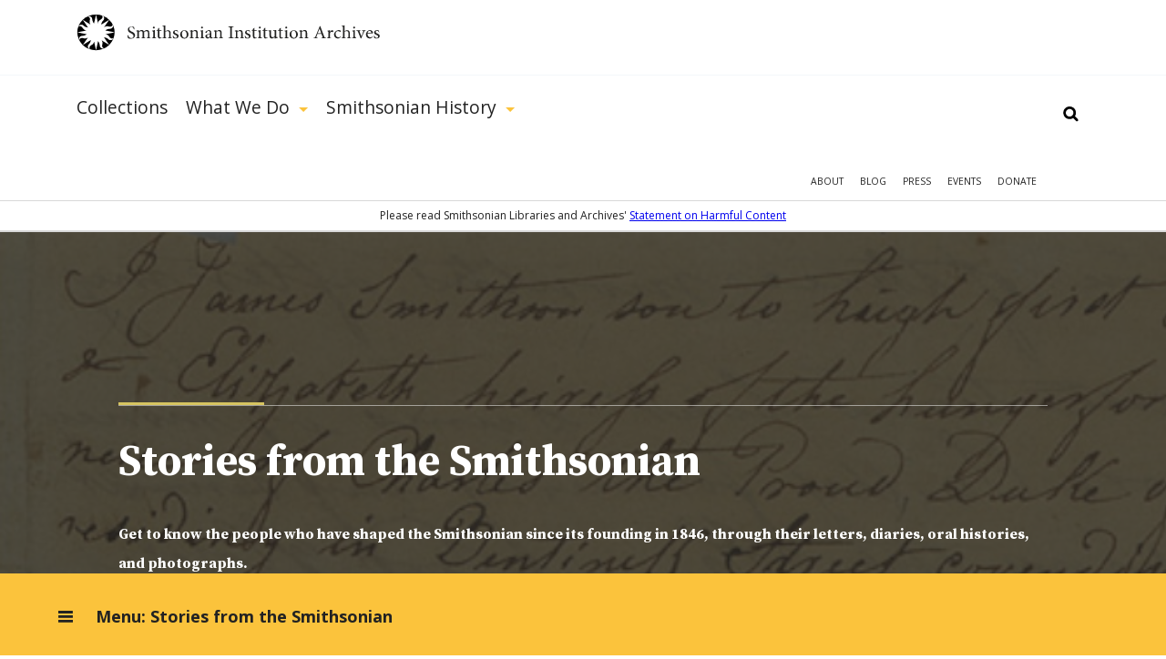

--- FILE ---
content_type: text/html; charset=utf-8
request_url: https://siarchives.si.edu/history/featured-topics/stories/robert-h-goddard-american-rocket-pioneer
body_size: 18492
content:
<!DOCTYPE html> <!--[if IEMobile 7]><html class="no-js ie iem7" lang="en" dir="ltr"><![endif]--> <!--[if lte IE 6]><html class="no-js ie lt-ie9 lt-ie8 lt-ie7" lang="en" dir="ltr"><![endif]--> <!--[if (IE 7)&(!IEMobile)]><html class="no-js ie lt-ie9 lt-ie8" lang="en" dir="ltr"><![endif]--> <!--[if IE 8]><html class="no-js ie lt-ie9" lang="en" dir="ltr"><![endif]--> <!--[if (gte IE 9)|(gt IEMobile 7)]><html class="no-js ie" lang="en" dir="ltr" prefix="og: http://ogp.me/ns#"><![endif]--> <!--[if !IE]><!--><html class="no-js" lang="en" dir="ltr" prefix="og: http://ogp.me/ns#"><!--<![endif]--><head><meta charset="utf-8" /><link rel="alternate" type="application/rss+xml" title="The Bigger Picture | Smithsonian Institution Archives" href="https://siarchives.si.edu/feed/blog" /><link rel="shortcut icon" href="https://siarchives.si.edu/sites/all/themes/siaomega/favicon.ico" type="image/vnd.microsoft.icon" /><link rel="profile" href="http://www.w3.org/1999/xhtml/vocab" /><meta name="HandheldFriendly" content="true" /><meta name="MobileOptimized" content="width" /><meta http-equiv="cleartype" content="on" /><link rel="apple-touch-icon-precomposed" href="https://siarchives.si.edu/sites/all/themes/omega/apple-touch-icon-precomposed.png" /><link rel="apple-touch-icon-precomposed" href="https://siarchives.si.edu/sites/all/themes/omega/apple-touch-icon-precomposed-114x114.png" sizes="114x114" /><link rel="apple-touch-icon-precomposed" href="https://siarchives.si.edu/sites/all/themes/omega/apple-touch-icon-precomposed-144x144.png" sizes="144x144" /><link rel="apple-touch-icon-precomposed" href="https://siarchives.si.edu/sites/all/themes/omega/apple-touch-icon-precomposed-72x72.png" sizes="72x72" /><meta name="description" content="Access the official records of the Smithsonian Institution and learn about its history, key events, people, and research." /><meta name="keywords" content="Smithsonian Institution, archive, art, American history, culture, science" /><meta name="viewport" content="width=device-width" /><meta name="generator" content="Drupal 7 (http://drupal.org)" /><meta property="og:site_name" content="Smithsonian Institution Archives" /><meta property="og:type" content="article" /><meta property="og:url" content="https://siarchives.si.edu/history/featured-topics/stories/robert-h-goddard-american-rocket-pioneer" /><meta property="og:title" content="Robert H. Goddard: American Rocket Pioneer" /><meta property="og:description" content="Robert Hutchings Goddard (1882-1945) is considered the father of modern rocketry. One of Goddard&#039;s many firsts was the successful test of the world&#039;s first liquid-propelled rocket.Goddard was born in Worcester, Massachusetts, on October 5, 1882. He was often ill as a child and had extended absences from school. He attended college at the Worcester Polytechnic Institute where he received his BS in 1908. From there, he went on to Clark University where he earned his doctorate, taught physics, and began his experimentation with rockets.Goddard was, in many ways, ahead of his time." /><meta name="dcterms.title" content="Robert H. Goddard: American Rocket Pioneer" /><meta name="dcterms.creator" content="seanm" /><meta name="dcterms.date" content="2012 9 14" /><meta name="dcterms.identifier" content="https://siarchives.si.edu/history/featured-topics/stories/robert-h-goddard-american-rocket-pioneer" /><meta name="dc.title" content="Robert H. Goddard: American Rocket Pioneer" /><meta name="dc.creator" content="seanm" /><meta name="dc.date" content="2012-09-14T15:14-04:00" /><meta name="dc.format" content="Webpage" /><meta name="dc.identifier" content="https://siarchives.si.edu/history/featured-topics/stories/robert-h-goddard-american-rocket-pioneer" /><meta name="dc.language" content="und" /><title>Robert H. Goddard: American Rocket Pioneer | Smithsonian Institution Archives</title><style>
@import url("https://siarchives.si.edu/sites/all/themes/omega/css/modules/system/system.base.css?t61gws");
@import url("https://siarchives.si.edu/sites/all/themes/omega/css/modules/system/system.menus.theme.css?t61gws");
@import url("https://siarchives.si.edu/sites/all/themes/omega/css/modules/system/system.messages.theme.css?t61gws");
@import url("https://siarchives.si.edu/sites/all/themes/omega/css/modules/system/system.theme.css?t61gws");
@import url("https://siarchives.si.edu/sites/all/modules/sla_popup/styling/popup.css?t61gws");
@import url("https://siarchives.si.edu/sites/all/modules/ldap/ldap_user/ldap_user.css?t61gws");
@import url("https://siarchives.si.edu/sites/all/modules/date/date_api/date.css?t61gws");
@import url("https://siarchives.si.edu/sites/all/modules/date/date_popup/themes/datepicker.1.7.css?t61gws");
@import url("https://siarchives.si.edu/sites/all/themes/omega/css/modules/comment/comment.theme.css?t61gws");
@import url("https://siarchives.si.edu/sites/all/modules/google_appliance/theme/google_appliance.css?t61gws");
@import url("https://siarchives.si.edu/modules/node/node.css?t61gws");
@import url("https://siarchives.si.edu/sites/all/themes/omega/css/modules/field/field.theme.css?t61gws");
@import url("https://siarchives.si.edu/sites/all/themes/omega/css/modules/search/search.theme.css?t61gws");
@import url("https://siarchives.si.edu/sites/all/modules/views/css/views.css?t61gws");
@import url("https://siarchives.si.edu/sites/all/themes/omega/css/modules/user/user.base.css?t61gws");
@import url("https://siarchives.si.edu/sites/all/modules/lazyloader/lazyloader.css?t61gws");
@import url("https://siarchives.si.edu/sites/all/themes/omega/css/modules/forum/forum.theme.css?t61gws");
@import url("https://siarchives.si.edu/sites/all/themes/omega/css/modules/user/user.theme.css?t61gws");
</style><style>
@import url("https://siarchives.si.edu/sites/all/modules/jquery_update/replace/ui/themes/base/minified/jquery.ui.core.min.css?t61gws");
@import url("https://siarchives.si.edu/sites/all/modules/jquery_update/replace/ui/themes/base/minified/jquery.ui.theme.min.css?t61gws");
@import url("https://siarchives.si.edu/sites/all/modules/jquery_update/replace/ui/themes/base/minified/jquery.ui.slider.min.css?t61gws");
@import url("https://siarchives.si.edu/sites/all/modules/ctools/css/ctools.css?t61gws");
@import url("https://siarchives.si.edu/sites/all/modules/ldap/ldap_servers/ldap_servers.admin.css?t61gws");
@import url("https://siarchives.si.edu/sites/all/modules/panels/css/panels.css?t61gws");
@import url("https://siarchives.si.edu/sites/all/modules/sia/sia_edan/sia_edan.css?t61gws");
@import url("https://siarchives.si.edu/sites/all/themes/siaomega/panels/plugins/layouts/sia_exhibit/sia_exhibit.css?t61gws");
@import url("https://siarchives.si.edu/sites/all/modules/google_appliance_suggest/google_appliance_suggest.css?t61gws");
</style><style>
@import url("https://siarchives.si.edu/sites/all/themes/siaomega/css/sia-omega-4-3.reset.css?t61gws");
@import url("https://siarchives.si.edu/sites/all/themes/siaomega/css/sia-omega-4-3.styles.css?t61gws");
</style><link type="text/css" rel="stylesheet" href="https://fonts.googleapis.com/css?family=Open+Sans:300,300i,400,400i,600,600i,700,700i,800,800i|Source+Serif+Pro:400,600,700&amp;display=swap&amp;t61gws" media="all" /><script src="//ajax.googleapis.com/ajax/libs/jquery/1.12.4/jquery.min.js"></script><script>window.jQuery || document.write("<script src='/sites/all/modules/jquery_update/replace/jquery/1.12/jquery.min.js'>\x3C/script>")</script><script src="https://siarchives.si.edu/misc/jquery-extend-3.4.0.js?v=1.12.4"></script><script src="https://siarchives.si.edu/misc/jquery-html-prefilter-3.5.0-backport.js?v=1.12.4"></script><script src="https://siarchives.si.edu/misc/jquery.once.js?v=1.2"></script><script src="https://siarchives.si.edu/misc/drupal.js?t61gws"></script><script src="https://siarchives.si.edu/sites/all/themes/omega/js/no-js.js?t61gws"></script><script src="https://siarchives.si.edu/sites/all/modules/jquery_update/js/jquery_browser.js?v=0.0.1"></script><script src="//ajax.googleapis.com/ajax/libs/jqueryui/1.10.2/jquery-ui.min.js"></script><script>window.jQuery.ui || document.write("<script src='/sites/all/modules/jquery_update/replace/ui/ui/minified/jquery-ui.min.js'>\x3C/script>")</script><script src="https://siarchives.si.edu/sites/all/modules/entityreference/js/entityreference.js?t61gws"></script><script src="https://siarchives.si.edu/sites/all/modules/lazyloader/jquery.lazyloader.js?t61gws"></script><script src="https://siarchives.si.edu/sites/all/modules/nkbase/nkbase/UTIL.js?t61gws"></script><script src="https://siarchives.si.edu/sites/all/modules/nkbase/nkbase/nkbase.js?t61gws"></script><script src="https://siarchives.si.edu/sites/all/modules/sia/sia_edan/sia_edan.js?t61gws"></script><script src="https://siarchives.si.edu/sites/all/modules/sia/sia_edan/sia_collections.js?t61gws"></script><script src="https://siarchives.si.edu/sites/all/modules/sia/sia_google_search/sia_google_search.js?t61gws"></script><script src="https://siarchives.si.edu/misc/autocomplete.js?v=7.95"></script><script src="https://siarchives.si.edu/sites/all/modules/google_appliance_suggest/google_appliance_suggest.js?t61gws"></script><script src="https://siarchives.si.edu/sites/all/themes/siaomega/js/owl.carousel.min.js?t61gws"></script><script src="https://siarchives.si.edu/sites/all/themes/siaomega/js/webtrends.min.js?t61gws"></script><script src="https://siarchives.si.edu/sites/all/themes/siaomega/js/scrollspy.js?t61gws"></script><script src="https://siarchives.si.edu/sites/all/themes/siaomega/_mediaelement/mediaelement-and-player.min.js?t61gws"></script><script src="https://siarchives.si.edu/sites/all/themes/siaomega/js/sia-omega-4-3.behaviors.js?t61gws"></script><script src="https://siarchives.si.edu/sites/all/themes/siaomega/js/SIA_util.js?t61gws"></script><script src="https://siarchives.si.edu/sites/all/themes/siaomega/js/tooltipster.bundle.min.js?t61gws"></script><script>jQuery.extend(Drupal.settings, {"basePath":"\/","pathPrefix":"","setHasJsCookie":0,"nkbase":{"base_url":"http:\/\/siarchives.si.edu"},"sia_edan":{"ids_url":"https:\/\/ids.si.edu\/ids\/deliveryService","dynamic_url":"https:\/\/ids.si.edu\/ids\/dynamic","imagecache_presets":{"thumbnail":{"label":"Thumbnail (100x100)","effects":[{"label":"Scale","help":"Scaling will maintain the aspect-ratio of the original image. If only a single dimension is specified, the other dimension will be calculated.","effect callback":"image_scale_effect","dimensions callback":"image_scale_dimensions","form callback":"image_scale_form","summary theme":"image_scale_summary","module":"image","name":"image_scale","data":{"width":100,"height":100,"upscale":1},"weight":0}],"name":"thumbnail","module":"image","storage":4},"medium":{"label":"Medium (220x220)","effects":[{"label":"Scale","help":"Scaling will maintain the aspect-ratio of the original image. If only a single dimension is specified, the other dimension will be calculated.","effect callback":"image_scale_effect","dimensions callback":"image_scale_dimensions","form callback":"image_scale_form","summary theme":"image_scale_summary","module":"image","name":"image_scale","data":{"width":220,"height":220,"upscale":1},"weight":0}],"name":"medium","module":"image","storage":4},"large":{"label":"Large (480x480)","effects":[{"label":"Scale","help":"Scaling will maintain the aspect-ratio of the original image. If only a single dimension is specified, the other dimension will be calculated.","effect callback":"image_scale_effect","dimensions callback":"image_scale_dimensions","form callback":"image_scale_form","summary theme":"image_scale_summary","module":"image","name":"image_scale","data":{"width":480,"height":480,"upscale":0},"weight":0}],"name":"large","module":"image","storage":4},"linkit_thumb":{"effects":[{"label":"Scale","help":"Scaling will maintain the aspect-ratio of the original image. If only a single dimension is specified, the other dimension will be calculated.","effect callback":"image_scale_effect","dimensions callback":"image_scale_dimensions","form callback":"image_scale_form","summary theme":"image_scale_summary","module":"image","name":"image_scale","data":{"width":50,"height":50,"upscale":0},"weight":0}],"name":"linkit_thumb","label":"linkit_thumb","module":"linkit","storage":4},"audio-video-default-graphic-125":{"effects":{"1":{"label":"Scale","help":"Scaling will maintain the aspect-ratio of the original image. If only a single dimension is specified, the other dimension will be calculated.","effect callback":"image_scale_effect","dimensions callback":"image_scale_dimensions","form callback":"image_scale_form","summary theme":"image_scale_summary","module":"image","name":"image_scale","data":{"width":125,"height":"","upscale":0},"weight":0}},"label":"audio-video-default-graphic-125","name":"audio-video-default-graphic-125","module":"sia_image_styles","storage":4},"audio-video-default-graphic-125sq":{"effects":{"2":{"label":"Scale and crop","help":"Scale and crop will maintain the aspect-ratio of the original image, then crop the larger dimension. This is most useful for creating perfectly square thumbnails without stretching the image.","effect callback":"image_scale_and_crop_effect","dimensions callback":"image_resize_dimensions","form callback":"image_resize_form","summary theme":"image_resize_summary","module":"image","name":"image_scale_and_crop","data":{"width":125,"height":125},"weight":0}},"label":"audio-video-default-graphic-125sq","name":"audio-video-default-graphic-125sq","module":"sia_image_styles","storage":4},"audio-video-default-graphic-138":{"effects":{"3":{"label":"Scale","help":"Scaling will maintain the aspect-ratio of the original image. If only a single dimension is specified, the other dimension will be calculated.","effect callback":"image_scale_effect","dimensions callback":"image_scale_dimensions","form callback":"image_scale_form","summary theme":"image_scale_summary","module":"image","name":"image_scale","data":{"width":138,"height":"","upscale":0},"weight":0}},"label":"audio-video-default-graphic-138","name":"audio-video-default-graphic-138","module":"sia_image_styles","storage":4},"audio-video-default-graphic-148":{"effects":{"4":{"label":"Scale","help":"Scaling will maintain the aspect-ratio of the original image. If only a single dimension is specified, the other dimension will be calculated.","effect callback":"image_scale_effect","dimensions callback":"image_scale_dimensions","form callback":"image_scale_form","summary theme":"image_scale_summary","module":"image","name":"image_scale","data":{"width":148,"height":"","upscale":0},"weight":0}},"label":"audio-video-default-graphic-148","name":"audio-video-default-graphic-148","module":"sia_image_styles","storage":4},"audio-video-default-graphic-195":{"effects":{"5":{"label":"Scale","help":"Scaling will maintain the aspect-ratio of the original image. If only a single dimension is specified, the other dimension will be calculated.","effect callback":"image_scale_effect","dimensions callback":"image_scale_dimensions","form callback":"image_scale_form","summary theme":"image_scale_summary","module":"image","name":"image_scale","data":{"width":195,"height":"","upscale":0},"weight":0}},"label":"audio-video-default-graphic-195","name":"audio-video-default-graphic-195","module":"sia_image_styles","storage":4},"audio-video-default-graphic-200sq":{"effects":{"6":{"label":"Scale and crop","help":"Scale and crop will maintain the aspect-ratio of the original image, then crop the larger dimension. This is most useful for creating perfectly square thumbnails without stretching the image.","effect callback":"image_scale_and_crop_effect","dimensions callback":"image_resize_dimensions","form callback":"image_resize_form","summary theme":"image_resize_summary","module":"image","name":"image_scale_and_crop","data":{"width":200,"height":200},"weight":0}},"label":"audio-video-default-graphic-200sq","name":"audio-video-default-graphic-200sq","module":"sia_image_styles","storage":4},"audio-video-default-graphic-69sq":{"effects":{"7":{"label":"Scale and crop","help":"Scale and crop will maintain the aspect-ratio of the original image, then crop the larger dimension. This is most useful for creating perfectly square thumbnails without stretching the image.","effect callback":"image_scale_and_crop_effect","dimensions callback":"image_resize_dimensions","form callback":"image_resize_form","summary theme":"image_resize_summary","module":"image","name":"image_scale_and_crop","data":{"width":69,"height":69},"weight":0}},"label":"audio-video-default-graphic-69sq","name":"audio-video-default-graphic-69sq","module":"sia_image_styles","storage":4},"body-image-180":{"effects":{"8":{"label":"Scale","help":"Scaling will maintain the aspect-ratio of the original image. If only a single dimension is specified, the other dimension will be calculated.","effect callback":"image_scale_effect","dimensions callback":"image_scale_dimensions","form callback":"image_scale_form","summary theme":"image_scale_summary","module":"image","name":"image_scale","data":{"width":180,"height":"","upscale":0},"weight":0}},"label":"body-image-180","name":"body-image-180","module":"sia_image_styles","storage":4},"body-image-180h":{"effects":{"9":{"label":"Scale","help":"Scaling will maintain the aspect-ratio of the original image. If only a single dimension is specified, the other dimension will be calculated.","effect callback":"image_scale_effect","dimensions callback":"image_scale_dimensions","form callback":"image_scale_form","summary theme":"image_scale_summary","module":"image","name":"image_scale","data":{"width":"","height":180,"upscale":0},"weight":0}},"label":"body-image-180h","name":"body-image-180h","module":"sia_image_styles","storage":4},"body-image-230":{"effects":{"10":{"label":"Scale","help":"Scaling will maintain the aspect-ratio of the original image. If only a single dimension is specified, the other dimension will be calculated.","effect callback":"image_scale_effect","dimensions callback":"image_scale_dimensions","form callback":"image_scale_form","summary theme":"image_scale_summary","module":"image","name":"image_scale","data":{"width":230,"height":"","upscale":0},"weight":0}},"label":"body-image-230","name":"body-image-230","module":"sia_image_styles","storage":4},"body-image-230h":{"effects":{"11":{"label":"Scale","help":"Scaling will maintain the aspect-ratio of the original image. If only a single dimension is specified, the other dimension will be calculated.","effect callback":"image_scale_effect","dimensions callback":"image_scale_dimensions","form callback":"image_scale_form","summary theme":"image_scale_summary","module":"image","name":"image_scale","data":{"width":"","height":230,"upscale":0},"weight":0}},"label":"body-image-230h","name":"body-image-230h","module":"sia_image_styles","storage":4},"body-image-300":{"effects":{"12":{"label":"Scale","help":"Scaling will maintain the aspect-ratio of the original image. If only a single dimension is specified, the other dimension will be calculated.","effect callback":"image_scale_effect","dimensions callback":"image_scale_dimensions","form callback":"image_scale_form","summary theme":"image_scale_summary","module":"image","name":"image_scale","data":{"width":300,"height":"","upscale":0},"weight":0}},"label":"body-image-300","name":"body-image-300","module":"sia_image_styles","storage":4},"body-image-300h":{"effects":{"13":{"label":"Scale","help":"Scaling will maintain the aspect-ratio of the original image. If only a single dimension is specified, the other dimension will be calculated.","effect callback":"image_scale_effect","dimensions callback":"image_scale_dimensions","form callback":"image_scale_form","summary theme":"image_scale_summary","module":"image","name":"image_scale","data":{"width":"","height":300,"upscale":0},"weight":0}},"label":"body-image-300h","name":"body-image-300h","module":"sia_image_styles","storage":4},"body-image-350":{"effects":{"14":{"label":"Scale","help":"Scaling will maintain the aspect-ratio of the original image. If only a single dimension is specified, the other dimension will be calculated.","effect callback":"image_scale_effect","dimensions callback":"image_scale_dimensions","form callback":"image_scale_form","summary theme":"image_scale_summary","module":"image","name":"image_scale","data":{"width":350,"height":"","upscale":0},"weight":0}},"label":"body-image-350","name":"body-image-350","module":"sia_image_styles","storage":4},"body-image-350h":{"effects":{"15":{"label":"Scale","help":"Scaling will maintain the aspect-ratio of the original image. If only a single dimension is specified, the other dimension will be calculated.","effect callback":"image_scale_effect","dimensions callback":"image_scale_dimensions","form callback":"image_scale_form","summary theme":"image_scale_summary","module":"image","name":"image_scale","data":{"width":"","height":350,"upscale":0},"weight":0}},"label":"body-image-350h","name":"body-image-350h","module":"sia_image_styles","storage":4},"body-image-450":{"effects":{"16":{"label":"Scale","help":"Scaling will maintain the aspect-ratio of the original image. If only a single dimension is specified, the other dimension will be calculated.","effect callback":"image_scale_effect","dimensions callback":"image_scale_dimensions","form callback":"image_scale_form","summary theme":"image_scale_summary","module":"image","name":"image_scale","data":{"width":450,"height":"","upscale":0},"weight":0}},"label":"body-image-450","name":"body-image-450","module":"sia_image_styles","storage":4},"body-image-450h":{"effects":{"17":{"label":"Scale","help":"Scaling will maintain the aspect-ratio of the original image. If only a single dimension is specified, the other dimension will be calculated.","effect callback":"image_scale_effect","dimensions callback":"image_scale_dimensions","form callback":"image_scale_form","summary theme":"image_scale_summary","module":"image","name":"image_scale","data":{"width":"","height":450,"upscale":0},"weight":0}},"label":"body-image-450h","name":"body-image-450h","module":"sia_image_styles","storage":4},"body_image_350_crop":{"label":"body_image_350_crop","effects":{"2":{"label":"Scale and crop","help":"Scale and crop will maintain the aspect-ratio of the original image, then crop the larger dimension. This is most useful for creating perfectly square thumbnails without stretching the image.","effect callback":"image_scale_and_crop_effect","dimensions callback":"image_resize_dimensions","form callback":"image_resize_form","summary theme":"image_resize_summary","module":"image","name":"image_scale_and_crop","data":{"width":350,"height":350},"weight":1}},"name":"body_image_350_crop","module":"sia_image_styles","storage":4},"sia-image-180":{"effects":{"18":{"label":"Scale","help":"Scaling will maintain the aspect-ratio of the original image. If only a single dimension is specified, the other dimension will be calculated.","effect callback":"image_scale_effect","dimensions callback":"image_scale_dimensions","form callback":"image_scale_form","summary theme":"image_scale_summary","module":"image","name":"image_scale","data":{"width":180,"height":"","upscale":0},"weight":0}},"label":"sia-image-180","name":"sia-image-180","module":"sia_image_styles","storage":4},"sia-image-200":{"effects":{"19":{"label":"Scale","help":"Scaling will maintain the aspect-ratio of the original image. If only a single dimension is specified, the other dimension will be calculated.","effect callback":"image_scale_effect","dimensions callback":"image_scale_dimensions","form callback":"image_scale_form","summary theme":"image_scale_summary","module":"image","name":"image_scale","data":{"width":200,"height":"","upscale":0},"weight":0}},"label":"sia-image-200","name":"sia-image-200","module":"sia_image_styles","storage":4},"sia-image-230":{"effects":{"20":{"label":"Scale","help":"Scaling will maintain the aspect-ratio of the original image. If only a single dimension is specified, the other dimension will be calculated.","effect callback":"image_scale_effect","dimensions callback":"image_scale_dimensions","form callback":"image_scale_form","summary theme":"image_scale_summary","module":"image","name":"image_scale","data":{"width":230,"height":"","upscale":0},"weight":0}},"label":"sia-image-230","name":"sia-image-230","module":"sia_image_styles","storage":4},"sia-image-300":{"isid":"2","name":"sia-image-300","label":"sia-image-300","module":"sia_image_styles","storage":2,"effects":{"2":{"label":"Scale","help":"Scaling will maintain the aspect-ratio of the original image. If only a single dimension is specified, the other dimension will be calculated.","effect callback":"image_scale_effect","dimensions callback":"image_scale_dimensions","form callback":"image_scale_form","summary theme":"image_scale_summary","module":"image","name":"image_scale","data":{"width":300,"height":"","upscale":0},"ieid":"2","isid":"2","weight":"0"}}},"sia_blog_slideshow":{"isid":"1","name":"sia_blog_slideshow","label":"sia_blog_slideshow","module":"sia_image_styles","storage":2,"effects":{"1":{"label":"Scale","help":"Scaling will maintain the aspect-ratio of the original image. If only a single dimension is specified, the other dimension will be calculated.","effect callback":"image_scale_effect","dimensions callback":"image_scale_dimensions","form callback":"image_scale_form","summary theme":"image_scale_summary","module":"image","name":"image_scale","data":{"width":"642","height":"492","upscale":0},"ieid":"1","isid":"1","weight":"1"}}},"slideshow_500":{"effects":[],"label":"slideshow_500","name":"slideshow_500","module":"sia_image_styles","storage":4},"test":{"effects":{"25":{"label":"Crop","help":"Cropping will remove portions of an image to make it the specified dimensions.","effect callback":"image_crop_effect","dimensions callback":"image_resize_dimensions","form callback":"image_crop_form","summary theme":"image_crop_summary","module":"image","name":"image_crop","data":{"width":40,"height":40,"anchor":"center-center"},"weight":1}},"label":"test","name":"test","module":"sia_image_styles","storage":4},"user-picture-125sq":{"label":"user-picture-125sq","effects":{"3":{"label":"Scale and crop","help":"Scale and crop will maintain the aspect-ratio of the original image, then crop the larger dimension. This is most useful for creating perfectly square thumbnails without stretching the image.","effect callback":"image_scale_and_crop_effect","dimensions callback":"image_resize_dimensions","form callback":"image_resize_form","summary theme":"image_resize_summary","module":"image","name":"image_scale_and_crop","data":{"width":125,"height":125},"weight":0}},"name":"user-picture-125sq","module":"sia_image_styles","storage":4},"user-picture-65sq":{"effects":{"23":{"label":"Scale and crop","help":"Scale and crop will maintain the aspect-ratio of the original image, then crop the larger dimension. This is most useful for creating perfectly square thumbnails without stretching the image.","effect callback":"image_scale_and_crop_effect","dimensions callback":"image_resize_dimensions","form callback":"image_resize_form","summary theme":"image_resize_summary","module":"image","name":"image_scale_and_crop","data":{"width":65,"height":65},"weight":0}},"label":"user-picture-65sq","name":"user-picture-65sq","module":"sia_image_styles","storage":4},"homepage_downsize":{"isid":"5","name":"homepage_downsize","label":"homepage_downsize","module":null,"storage":1,"effects":{"4":{"label":"Scale","help":"Scaling will maintain the aspect-ratio of the original image. If only a single dimension is specified, the other dimension will be calculated.","effect callback":"image_scale_effect","dimensions callback":"image_scale_dimensions","form callback":"image_scale_form","summary theme":"image_scale_summary","module":"image","name":"image_scale","data":{"width":"1000","height":"","upscale":0},"ieid":"4","isid":"5","weight":"1"}}},"sia-image-300-crop":{"isid":"3","name":"sia-image-300-crop","label":"sia-image-300-crop","module":null,"storage":1,"effects":[]},"sia-image-crop-300":{"isid":"4","name":"sia-image-crop-300","label":"sia-image-crop-300","module":null,"storage":1,"effects":{"3":{"label":"Scale and crop","help":"Scale and crop will maintain the aspect-ratio of the original image, then crop the larger dimension. This is most useful for creating perfectly square thumbnails without stretching the image.","effect callback":"image_scale_and_crop_effect","dimensions callback":"image_resize_dimensions","form callback":"image_resize_form","summary theme":"image_resize_summary","module":"image","name":"image_scale_and_crop","data":{"width":"300","height":"300"},"ieid":"3","isid":"4","weight":"1"}}}}},"urlIsAjaxTrusted":{"\/history\/featured-topics\/stories\/robert-h-goddard-american-rocket-pioneer":true},"lazyloader":{"loadImageDelay":"10"}});</script><script async src="https://www.googletagmanager.com/gtag/js?id=G-M6L4XMDR4L"></script><script>
window.dataLayer = window.dataLayer || [];
function gtag(){dataLayer.push(arguments);}
gtag('js', new Date());
gtag('config', 'G-M6L4XMDR4L');
</script></head><body class="html not-front not-logged-in page-node page-node- page-node-34175 node-type-si-story sia-exhibit exhibit history-featured-topics-stories-robert-h-goddard-american-rocket-pioneer section-history"> <a href="#main-content" class="element-invisible element-focusable">Skip to main content</a><div class="l-page"> <header class="l-header robots-noindex" role="banner"><div class="l-branding section group site_logo"> <a href="/" title="Home" rel="home" class="site-logo"><img src="/sites/all/themes/siaomega/images/logo.svg" alt="Smithsonian Institution Archives" height="52px" width="333px"/></a><div class="mobile_menu_expand">Show Menu</div></div><div class="drop-menu"><div class="main-menu-wrapper"><div class="l-branding section group"><div class="l-region l-region--navigation"><div id="block-google-appliance-ga-block-search-form" class="block block--google-appliance block--google-appliance-ga-block-search-form"><div class="block__content"><form class="google-appliance-block-form" action="/history/featured-topics/stories/robert-h-goddard-american-rocket-pioneer" method="post" id="google-appliance-block-form" accept-charset="UTF-8"><div><div class="container-inline"><h2 class="element-invisible">Search Google Appliance</h2><div class="form-item form-type-textfield form-item-search-keys"> <label class="element-invisible" for="edit-search-keys">Enter the terms you wish to search for. </label> <input class="auto_submit form-text form-autocomplete" type="text" id="edit-search-keys" name="search_keys" value="" size="15" maxlength="128" /><input type="hidden" id="edit-search-keys-autocomplete" value="https://siarchives.si.edu/sites/all/modules/google_appliance_suggest/google_appliance_suggest_callback.php?q=" disabled="disabled" class="autocomplete" /></div><div class="form-actions form-wrapper" id="edit-actions"><input type="submit" id="edit-submit" name="op" value="Search" class="form-submit" /></div><input type="hidden" name="form_build_id" value="form-Ai1iv2RimO8FfXjd5hJJq-rmRG5iJ4kT6AbOZTrfMsM" /><input type="hidden" name="form_id" value="google_appliance_block_form" /></div></div></form></div></div><nav id="block-system-main-menu" role="navigation" class="block block--system block--menu block--system-main-menu"><ul class="menu"><li class="first leaf"><a href="/collections" title="Collections">Collections</a><div class='hidden_child'></div></li><li class="expanded"><a href="/what-we-do" title="What We Do">What We Do</a><div class='hidden_child'><ul class="menu"><li class="first leaf"><a href="/what-we-do/reference">Reference</a><div class='hidden_child'></div></li><li class="leaf"><a href="/what-we-do/rights-and-reproduction">Rights and Reproduction</a><div class='hidden_child'></div></li><li class="leaf"><a href="/what-we-do/records-management">Records Management</a><div class='hidden_child'></div></li><li class="leaf"><a href="/what-we-do/preservation/introduction">Preservation</a><div class='hidden_child'></div></li><li class="leaf"><a href="/what-we-do/digital-curation">Digital Curation</a><div class='hidden_child'></div></li><li class="leaf"><a href="/what-we-do/forums" title="">Forums</a><div class='hidden_child'></div></li><li class="last leaf"><a href="/what-we-do/publications-resources">Publications &amp; Resources</a><div class='hidden_child'></div></li></ul></div></li><li class="last expanded"><a href="/history" title="Smithsonian History">Smithsonian History</a><div class='hidden_child'><ul class="menu"><li class="first leaf"><a href="/history/general-history">General History</a><div class='hidden_child'></div></li><li class="leaf"><a href="/history/governance-organization">Governance &amp; Organization</a><div class='hidden_child'></div></li><li class="collapsed"><a href="/history/featured-topics" title="">Featured Topics</a><div class='hidden_child'></div></li><li class="leaf"><a href="/history/historic-pictures-smithsonian">Historic Pictures</a><div class='hidden_child'></div></li><li class="leaf"><a href="/history/smithsonian-research-centers">Research Centers</a><div class='hidden_child'></div></li><li class="last leaf"><a href="/history/museums" title="">Smithsonian Museums</a><div class='hidden_child'></div></li></ul></div></li></ul></nav><nav id="block-menu-menu-mobile-main" role="navigation" class="block block--menu block--menu-menu-mobile-main"><ul class="menu"><li class="first leaf"><a href="/collections" title="">Collections</a></li><li class="expanded"><a href='#' class='expand'>Show More</a><a href="/history" title="">Smithsonian History</a><ul class="menu"><li class="first leaf"><a href="/history/general-history" title="">General History</a></li><li class="leaf"><a href="/history/governance-organization" title="">Governance &amp; Organization</a></li><li class="leaf"><a href="/history/featured-topics" title="">Featured Topics</a></li><li class="leaf"><a href="/history/historic-pictures-smithsonian" title="">Historic Pictures</a></li><li class="last leaf"><a href="/history/education" title="">Educational Resources</a></li></ul></li><li class="last expanded"><a href='#' class='expand'>Show More</a><a href="/what-we-do" title="">What We Do</a><ul class="menu"><li class="first leaf"><a href="/what-we-do/reference" title="">Reference</a></li><li class="leaf"><a href="/what-we-do/rights-and-reproduction" title="">Rights and Reproduction</a></li><li class="leaf"><a href="/what-we-do/records-management" title="">Records Management</a></li><li class="leaf"><a href="/what-we-do/preservation/introduction" title="">Preservation</a></li><li class="leaf"><a href="/what-we-do/digital-curation" title="">Digital Curation</a></li><li class="leaf"><a href="/what-we-do/forums" title="">Forums</a></li><li class="last leaf"><a href="/what-we-do/publications-resources" title="">Publications &amp; Resources</a></li></ul></li></ul></nav><nav id="block-menu-secondary-menu" role="navigation" class="block block--menu block--menu-secondary-menu"><ul class="menu"><li class="first leaf"><a href="/about" title="About">About</a></li><li class="leaf"><a href="/blog" title="Blog">Blog</a></li><li class="leaf"><a href="/press" title="Press">Press</a></li><li class="leaf"><a href="/events" title="">Events</a></li><li class="last leaf"><a href="https://library.si.edu/donate/make-a-donation?fund=Archives" title="Donate">Donate</a></li></ul></nav></div></div></div><div class="hidden-menu"><div class="section group"></div></div><div class="content-warning"><span>Please read Smithsonian Libraries and Archives' <a href="https://librariesarchives.si.edu/statement-on-harmful-content/">Statement on Harmful Content</a></span></div></div> </header><div class="l-main"><div class="l-content" role="main"> <a id="main-content"></a><div class="panel-panel panel-top"><div class="inner clearfix"><div class="header_image" style="background-image: url(https://siarchives.si.edu/sites/default/files/exhibit-landing-images/StoriesSmithsonian.jpg)"><div class="exhibit-section"><div class="col span_12_of_12"><h1>Stories from the Smithsonian</h1><div class="h4 synopsis"><p>Get to know the people who have shaped the Smithsonian since its founding in 1846, through their letters, diaries, oral histories, and photographs.</p></div><p class="small scroll-down">Scroll to explore this topic</p></div></div></div></div></div><div class="panel-display panel-contentcol clear-block" ><div class="panel-panel panel-col panel-col1 panel-col-content"><div class="inner clearfix"><div class="section group"><article class="si-article"><div class="col span_8_of_12 centered_div"><div class="panel-pane pane-node-title"><h2>Robert H. Goddard: American Rocket Pioneer</h2></div><div class="addthis_sharing_toolbox" data-url="http://siarchives.si.edu/history/featured-topics/stories/robert-h-goddard-american-rocket-pioneer"></div></div><div class="col span_8_of_12 centered_div"><div class="panel-pane pane-node-body"><div class="field field--name-body field--type-text-with-summary field--label-hidden"><div class="field__items"><div class="field__item even"><p><img src="https://siarchives.si.edu/sites/default/files/imagecache/body-image-230/attached-images/a43951.jpg" title="Robert Hutchings Goddard with Rocket" class="imagecache-body-image-230 float-left" alt="Robert Hutchings Goddard with Rocket">Robert Hutchings Goddard (1882-1945) is considered the father of modern rocketry. One of Goddard's many firsts was the successful test of the world's first liquid-propelled rocket.</p><p>Goddard was born in Worcester, Massachusetts, on October 5, 1882. He was often ill as a child and had extended absences from school. He attended college at the Worcester Polytechnic Institute where he received his BS in 1908. From there, he went on to Clark University where he earned his doctorate, taught physics, and began his experimentation with rockets.</p><p>Goddard was, in many ways, ahead of his time. His work was not understood by his colleagues, and he had great difficulty getting financial support for his experiments. By 1915, he was considering abandoning his work, since no one else seemed to think it promising.</p><p>Goddard's long relationship with the Smithsonian Institution began in September 1916 when he wrote a letter to the Institution describing his rocket experiments and requesting funds so he could continue with his work. This letter was received by then Assistant Secretary <a href="https://siarchives.si.edu/history/charles-greely-abbot">Charles Greeley Abbot</a>. After reading the letter, Abbot considered Goddard's work as "sound and ingenious," and recommended to Secretary <a href="https://siarchives.si.edu/history/charles-doolittle-walcott">Charles Doolittle Walcott</a> that the Smithsonian should support Goddard's work. On January 5, 1917, Walcott wrote to Goddard informing him that he received a $5,000 grant from the <a href="https://siarchives.si.edu/collections/siris_sic_577">Hodgkins Fund</a> for atmospheric research.</p><p>The Smithsonian continued supporting Goddard's research for many years, and not just with financial support. In 1919, the Smithsonian published Goddard's classic treatise <a href="http://www.clarku.edu/research/archives/pdf/ext_altitudes.pdf">"A Method of Reaching Extreme Altitudes in the Smithsonian Miscellaneous Collections" (Vol. 71, No. 2)</a>. This publication contains the basic mathematical theory underlying rocket propulsion and rocket flight.</p><p>Goddard often used Abbot as a sounding board for his ideas and his dreams for his rockets, one of which was the eventual investigation of space. In March 1920, he sent a report to the Smithsonian entitled <a href="https://siarchives.si.edu/history/featured-topics/stories/march-1920-report-concerning-further-developments-space-travel">"Report on Further Developments of the Rocket Method of Investigating Space."</a> In this report, which he asked the Smithsonian not to make public at the time, Goddard set forth his ideas about the exploration of space with and without an "operator," or in other words manned and unmanned space flights.</p><p>Goddard was extremely grateful for the support the Smithsonian showed him over the years. In a letter dated <a href="https://siarchives.si.edu/history/featured-topics/stories/may-28-1930-goddard-secretary-abbot-thanking-smithsonian-its-support">May 28, 1930</a>, Goddard wrote to Abbot stating that he was "particularly grateful for your interest, encouragement, and far-sightedness. I feel that I cannot overestimate the value of your backing, at times when hardly anyone else in the world could see anything of importance in the undertaking."</p><p>On March 16, 1926, Goddard successfully launched the world's first flight of a liquid-propelled rocket. This flight is often compared in its significance to the Wright Brothers first flight in 1903. Another important first came on July 17, 1929, when Goddard tested the first rocket to carry scientific instruments, with a barometer and camera on board.</p><p>Robert Goddard made great contributions to the development of rockets and space flight. He is credited with 214 patents, with 131 filed after his death. Goddard died on August 10, 1945, from throat cancer. On May 1, 1959, the National Air and Space Administration (NASA) established the <a href="http://www.nasa.gov/centers/goddard/home/index.html">Goddard Space Flight Center</a> in Greenbelt, Maryland, in his memory.</p><h2>CLASSROOM ACTIVITIES</h2><ul><li><a href="https://siarchives.si.edu/history/featured-topics/stories/what-primary-source">What Is a Primary Source?</a></li></ul><h2>PRIMARY SOURCES</h2><ul><li><a href="https://siarchives.si.edu/history/featured-topics/stories/september-27-1916-goddards-proposal-smithsonian">September 27, 1916 - Goddard's Proposal to the Smithsonian</a></li><li><a href="https://siarchives.si.edu/history/featured-topics/stories/october-2-1916-assistant-secretary-abbot-secretary-walcott-goddards-proposa">October 2, 1916 - Assistant Secretary Abbot to Secretary Walcott on Goddard's Proposal</a></li><li><a href="https://siarchives.si.edu/history/featured-topics/stories/december-15-1916-goddard-rocket-apparatus-patent">December 15, 1916 - Goddard Rocket Apparatus Patent </a></li><li><a href="https://siarchives.si.edu/history/featured-topics/stories/december-16-1916-assistant-secretary-abbot-secretary-walcott-goddards-propo">December 16, 1916 - Assistant Secretary Abbot to Secretary Walcott on Goddard's Proposal  </a></li><li><a href="https://siarchives.si.edu/history/featured-topics/stories/january-5-1917-secretary-walcott-goddard-approving-grant">January 5, 1917 - Secretary Walcott to Goddard Approving the Grant </a></li><li><a href="https://siarchives.si.edu/history/featured-topics/stories/january-9-1917-goddard-secretary-walcott-after-receiving-grant">January 9, 1917 - Goddard to Secretary Walcott after Receiving Grant </a></li><li><a href="https://siarchives.si.edu/history/featured-topics/stories/march-1920-report-concerning-further-developments-space-travel">March 1920 - "Report Concerning Further Developments" in Space Travel </a></li><li><a href="https://siarchives.si.edu/history/featured-topics/stories/may-5-1926-report-goddard-assistant-secretary-abbot">May 5, 1926 - Report from Goddard to Assistant Secretary Abbot –The report includes Goddard's account of the March 16, 1926 test flight of the first successful liquid-propellant rocket.</a></li><li><a href="https://siarchives.si.edu/history/featured-topics/stories/may-28-1930-goddard-secretary-abbot-thanking-smithsonian-its-support">May 28, 1930 - Goddard to Secretary Abbot Thanking Smithsonian for Its Support</a></li></ul><h2>FURTHER EXPLORATION</h2><ul><li><a href="http://blog.nasm.si.edu/space/robert-goddard-and-the-first-liquid-propellant-rocket/" target="_blank">"Robert Goddard and the First Liquid-Propellant Rocket,"</a> National Air and Space Museum's Air/Space Blog</li><li><a href="http://www.nasa.gov/centers/goddard/about/history/dr_goddard.html">Robert H. Goddard: American Rocket Pioneer, National Aeronautics and Space Administration, Goddard Space Flight Center</a></li><li><a href="http://www-istp.gsfc.nasa.gov/stargaze/Sgoddard.htm">"Robert Goddard and His Rockets"</a>, National Aeronautics and Space Administration in <a href="http://www-istp.gsfc.nasa.gov/stargaze/Sintro.htm">From Stargazers to Starships</a>, by David P. Stern.</li><li><a href="http://www.clarku.edu/research/archives/goddard/sources.cfm">Robert H. Goddard, Clark University, Archives and Special Collections</a></li></ul></div></div></div></div><div class="forward_back"><div><a href="/node/34363">Previous</a></div><div><a href="/node/34195">Next</a></div></div></div></article></div></div></div></div><div class="exhibit_menu"><div class="section group"><a class="open_menu" href="#"><span>Menu: Stories from the Smithsonian</span></a></div></div><div class="exhibit_hidden_menu"><div class="section group"><nav class="exhibit_nav"><div class="nav_header"><div class="close_menu">Close</div><div class="label">In this Topic:</div></div><div class="toc"><div class="scroller"><div class='col span_3_of_12'><a href='/node/1848'><span class='label'>I</span><span class='exhibit_link_item strong'>Solomon Brown: First African American Employee at the Smithsonian Institution</span></a></div><div class='col span_3_of_12'><a href='/node/34450'><span class='label'>I.I</span><span class='exhibit_link_item'>Letter describing his work, August 12, 1862</span></a></div><div class='col span_3_of_12'><a href='/node/34170'><span class='label'>I.II</span><span class='exhibit_link_item'>Letter detailing fears of a Confederate attack, September 4, 1862</span></a></div><div class='col span_3_of_12'><a href='/node/34455'><span class='label'>I.III</span><span class='exhibit_link_item'>Letter on delays in communication and shipment on the railroads, September 6, 1862</span></a></div><div class='col span_3_of_12'><a href='/node/34464'><span class='label'>I.IV</span><span class='exhibit_link_item'>Letter on Confederate Army marching on Washington, DC, July 15, 1864</span></a></div><div class='col span_3_of_12'><a href='/node/34469'><span class='label'>I.V</span><span class='exhibit_link_item'>Letter with request for increased salary, August 6, 1864</span></a></div><div class='col span_3_of_12'><a href='/node/34473'><span class='label'>I.VI</span><span class='exhibit_link_item'>Letter about exemption from Union military draft, September 23, 1864</span></a></div><div class='col span_3_of_12'><a href='/node/34483'><span class='label'>I.VII</span><span class='exhibit_link_item'>"Fifty Years To-day," poem commemorating his 50th anniversary (1902)</span></a></div><div class='col span_3_of_12'><a href='/node/34593'><span class='label'>I.VIII</span><span class='exhibit_link_item'>Image Gallery: Solomon Brown</span></a></div><div class='col span_3_of_12'><a href='/node/34172'><span class='label'>II</span><span class='exhibit_link_item strong'>Mary Henry: Eyewitness to the Civil War</span></a></div><div class='col span_3_of_12'><a href='/node/34438'><span class='label'>II.I</span><span class='exhibit_link_item'>Battle of Gettysburg, July 8 – July 30, 1863</span></a></div><div class='col span_3_of_12'><a href='/node/34490'><span class='label'>II.II</span><span class='exhibit_link_item'>Visit to the Navy Yard to See an Ironclad, November 20, 1863</span></a></div><div class='col span_3_of_12'><a href='/node/34521'><span class='label'>II.III</span><span class='exhibit_link_item'>Southern Army Approaching the City of Washington, July 10-14, 1864</span></a></div><div class='col span_3_of_12'><a href='/node/34526'><span class='label'>II.IV</span><span class='exhibit_link_item'>Fire in the Smithsonian Building, January 25, 1865</span></a></div><div class='col span_3_of_12'><a href='/node/34539'><span class='label'>II.V</span><span class='exhibit_link_item'>End of the Civil War, April 3-10, 1865</span></a></div><div class='col span_3_of_12'><a href='/node/34568'><span class='label'>II.VI</span><span class='exhibit_link_item'>Death of Abraham Lincoln, April 15-26, 1865</span></a></div><div class='col span_3_of_12'><a href='/node/34570'><span class='label'>II.VII</span><span class='exhibit_link_item'>Image Gallery: Mary Anna Henry</span></a></div><div class='col span_3_of_12'><a href='/node/34573'><span class='label'>II.VIII</span><span class='exhibit_link_item'>Image Gallery: Washington, DC, during the Civil War</span></a></div><div class='col span_3_of_12'><a href='/node/34173'><span class='label'>III</span><span class='exhibit_link_item strong'>William Healey Dall: Alaskan Explorer</span></a></div><div class='col span_3_of_12'><a href='/node/34323'><span class='label'>III.I</span><span class='exhibit_link_item'>Description of Indian Life in Alaska, circa 1866</span></a></div><div class='col span_3_of_12'><a href='/node/34332'><span class='label'>III.II</span><span class='exhibit_link_item'>Viewing the Aurora Borealis and eclipse of the moon, February 11, 1867</span></a></div><div class='col span_3_of_12'><a href='/node/34635'><span class='label'>III.III</span><span class='exhibit_link_item'>Image Gallery: William Healey Dall</span></a></div><div class='col span_3_of_12'><a href='/node/34174'><span class='label'>IV</span><span class='exhibit_link_item strong'>The Wright Brothers: Pioneers in Aviation</span></a></div><div class='col span_3_of_12'><a href='/node/34346'><span class='label'>IV.I</span><span class='exhibit_link_item'>Letter Dated May 30, 1899</span></a></div><div class='col span_3_of_12'><a href='/node/34349'><span class='label'>IV.II</span><span class='exhibit_link_item'>Letter Dated June 14, 1899</span></a></div><div class='col span_3_of_12'><a href='/node/34354'><span class='label'>IV.III</span><span class='exhibit_link_item'>Letter Dated October 20, 1902</span></a></div><div class='col span_3_of_12'><a href='/node/34357'><span class='label'>IV.IV</span><span class='exhibit_link_item'>Letter Dated November 7, 1902</span></a></div><div class='col span_3_of_12'><a href='/node/34360'><span class='label'>IV.V</span><span class='exhibit_link_item'>Letter Dated April 17, 1903</span></a></div><div class='col span_3_of_12'><a href='/node/34363'><span class='label'>IV.VI</span><span class='exhibit_link_item'>Letter Dated June 8, 1903</span></a></div><div class='col span_3_of_12'><a href='/node/34175'><span class='label'>V</span><span class='exhibit_link_item strong'>Robert H. Goddard: American Rocket Pioneer</span></a></div><div class='col span_3_of_12'><a href='/node/34195'><span class='label'>V.I</span><span class='exhibit_link_item'>Goddard's Proposal to the Smithsonian, September 27, 1916</span></a></div><div class='col span_3_of_12'><a href='/node/34204'><span class='label'>V.II</span><span class='exhibit_link_item'>Letter evaluating Goddard's proposal, October 2, 1916</span></a></div><div class='col span_3_of_12'><a href='/node/34211'><span class='label'>V.III</span><span class='exhibit_link_item'>Goddard Rocket Apparatus Patent, December 15, 1916</span></a></div><div class='col span_3_of_12'><a href='/node/34214'><span class='label'>V.IV</span><span class='exhibit_link_item'>2nd Letter evaluating Goddard's proposal, December 16, 1916</span></a></div><div class='col span_3_of_12'><a href='/node/34219'><span class='label'>V.V</span><span class='exhibit_link_item'>Secretary Walcott to Goddard Approving the Grant, January 5, 1917</span></a></div><div class='col span_3_of_12'><a href='/node/34222'><span class='label'>V.VI</span><span class='exhibit_link_item'>Goddard to Secretary Walcott on Receiving Grant, January 9, 1917</span></a></div><div class='col span_3_of_12'><a href='/node/34286'><span class='label'>V.VII</span><span class='exhibit_link_item'>"Report Concerning Further Developments" in Space Travel, March 1920</span></a></div><div class='col span_3_of_12'><a href='/node/34302'><span class='label'>V.VIII</span><span class='exhibit_link_item'>Report from Goddard to Assistant Secretary Abbot, May 5, 1926</span></a></div><div class='col span_3_of_12'><a href='/node/34305'><span class='label'>V.IX</span><span class='exhibit_link_item'>Goddard Thanking Smithsonian for its Support, May 28, 1930</span></a></div><div class='col span_3_of_12'><a href='/node/34176'><span class='label'>VI</span><span class='exhibit_link_item strong'>James Smithson: Founder of the Smithsonian Institution</span></a></div><div class='col span_3_of_12'><a href='/node/34376'><span class='label'>VI.I</span><span class='exhibit_link_item'>Last Will and Testament, October 23, 1826</span></a></div><div class='col span_3_of_12'><a href='/node/34383'><span class='label'>VI.II</span><span class='exhibit_link_item'>Recipe Book for Tooth Powder in Smithson's Receipt Book</span></a></div><div class='col span_3_of_12'><a href='/node/34177'><span class='label'>VII</span><span class='exhibit_link_item strong'>James Renwick, Jr., Architect of Smithsonian Buildings</span></a></div><div class='col span_3_of_12'><a href='/node/34388'><span class='label'>VII.I</span><span class='exhibit_link_item'>Drawing of the North Tower</span></a></div><div class='col span_3_of_12'><a href='/node/34178'><span class='label'>VIII</span><span class='exhibit_link_item strong'>William Temple Hornaday: Saving the American Bison</span></a></div><div class='col span_3_of_12'><a href='/node/34397'><span class='label'>VIII.I</span><span class='exhibit_link_item'>Letter on collecting bison specimens for exhibit, December 21, 1886</span></a></div><div class='col span_3_of_12'><a href='/node/34416'><span class='label'>VIII.II</span><span class='exhibit_link_item'>Letter expressing concerns about bison conservation, December 2, 1887</span></a></div><div class='col span_3_of_12'><a href='/node/34626'><span class='label'>VIII.III</span><span class='exhibit_link_item'>Image Gallery: William Temple Hornaday</span></a></div><div class='col span_3_of_12'><a href='/node/34179'><span class='label'>IX</span><span class='exhibit_link_item strong'>Wilson A. Bentley: Pioneering Photographer of Snowflakes</span></a></div><div class='col span_3_of_12'><a href='/node/34426'><span class='label'>IX.I</span><span class='exhibit_link_item'>Letter from Wilson A. Bentley to the Smithsonian, December 15, 1904</span></a></div><div class='col span_3_of_12'><a href='/node/34431'><span class='label'>IX.II</span><span class='exhibit_link_item'>Letter from Wilson A. Bentley to the Smithsonian, December 26, 1904</span></a></div><div class='col span_3_of_12'><a href='/node/34602'><span class='label'>IX.III</span><span class='exhibit_link_item'>Image Gallery: Snowflakes</span></a></div><div class='col span_3_of_12'><a href='/node/34636'><span class='label'>X</span><span class='exhibit_link_item strong'>What is a Primary Source?</span></a></div></div></div></nav></div></div></div></div> <footer class="l-footer" role="contentinfo"><div class="l-region l-region--footer"><div id="block-block-2" class="block block--block block--block-2"><div class="block__content"> <a href="https://library.si.edu/newsletter" class="newsletter">Sign up for email updates on our amazing collection</a></div></div><div id="block-block-1" class="block block--block block--block-1"><div class="block__content"><div class="footer-items"><div class="section"><div class="span_8_of_12 col"><ul class="footer-links"><li class="sia-home"><a href="https://siarchives.si.edu/">Smithsonian Instutition Archives</a></li><li><a href="https://siarchives.si.edu/about/contact-us">Contact Us</a></li><li><a href="https://www.si.edu/Privacy">Privacy</a></li><li><a href="https://www.si.edu/Termsofuse">Terms of Use</a></li><li><a href="https://www.si.edu/">si.edu</a></li></ul></div><div class="span_3_of_12 col"><ul class="social-icons"><li><a class="social-fb replace" rel="external" href="http://www.facebook.com/SmithsonianInstitutionArchives"><span>Facebook</span></a></li><li><a class="social-twitter replace" rel="external" href="http://twitter.com/smithsonianarch"><span>Twitter</span></a></li><li><a class="social-instagram replace" rel="external" href="http://instagram.com/smithsonianarchives"><span>Instagram</span></a></li><li><a class="social-email replace" rel="external" style="padding:1px" href="http://visitor.r20.constantcontact.com/d.jsp?llr=yfo5ibcab&amp;p=oi&amp;m=1101702052024" target="_blank"><span>eNewsletter</span></a></li><li><a class="social-youtube replace" rel="external" href="http://www.youtube.com/siarchives"><span>YouTube</span></a></li></ul></div></div></div><div class="clear"> </div></div></div></div> </footer></div> <noscript><style type="text/css" media="all">
img[data-src] { display: none !important; }
</style></noscript><script>      (function ($) {
Drupal.behaviors.lazyloader = {
attach: function (context, settings) {
$("img[data-src]").lazyloader({distance: 10, icon: "" });
}
};
}(jQuery));</script><script>cpp_value="SIA";
(function () {
var cookies = document.cookie.split("; ").reduce(function (o, i) { var p = i.split("="); o[p[0]] = p[1]; return o; }, {});
var containerValue = cookies.uws_container_override && JSON.parse(decodeURIComponent(cookies.uws_container_override));
var config = {
moduleHost: "ucm-us.verint-cdn.com",
configHost: "ucm-us.verint-cdn.com",
siteKey: "smithsonian",
container: containerValue || "live",
loadTime: Date.now()
};
var readyCallbacks = []; window.uwsReady = function (callback) { readyCallbacks.push(callback); };
var sdkPath = "//" + [config.moduleHost, "files/sites", config.siteKey, config.container, "sdk.js"].join("/");
var script = document.createElement("script"); script.src = sdkPath; script.async = true; script.type = "module";
script.addEventListener("load", function () { window.unifiedSDK.start(config, readyCallbacks); });
document.head.appendChild(script);
})();</script></body></html>

--- FILE ---
content_type: text/css
request_url: https://siarchives.si.edu/sites/all/themes/siaomega/panels/plugins/layouts/panel-common.css
body_size: 1116
content:
/*
**
*/




/*
** Top panel (within .panel-menu-content, .panel-menu-content-callouts)
*/

.panel-top {

}

.panel-top .inner {
	padding: 30px 0 20px 30px;
	padding: 30px 30px 20px 30px;
	background: #e8e9e8; /* Old browsers */
	background: -moz-linear-gradient(left, #e8e9e8 0%, #d2d4d1 100%); /* FF3.6+ */
	background: -webkit-gradient(linear, left top, right top, color-stop(0%,#e8e9e8), color-stop(100%,#d2d4d1)); /* Chrome,Safari4+ */
	background: -webkit-linear-gradient(left, #e8e9e8 0%,#d2d4d1 100%); /* Chrome10+,Safari5.1+ */
	background: -o-linear-gradient(left, #e8e9e8 0%,#d2d4d1 100%); /* Opera 11.10+ */
	background: -ms-linear-gradient(left, #e8e9e8 0%,#d2d4d1 100%); /* IE10+ */
	background: linear-gradient(to right, #e8e9e8 0%,#d2d4d1 100%); /* W3C */
	filter: progid:DXImageTransform.Microsoft.gradient( startColorstr='#e8e9e8', endColorstr='#d2d4d1',GradientType=1 ); /* IE6-9 */

}

.top-landing-page .panel-top {
	margin-bottom: 20px;
	border-bottom: 6px solid #65715F;
}

.top-landing-page .panel-top .intro-text p a {
	color: #4682B4; /* SteelBlue */
}

/*
**
*/

/* all columns */
.panel-display .panel-col {
	
}

/*
** by position (...this might not be useful. these are diff widths in diff templates.)
*/

/* 1st column */
.panel-display .panel-col1 {

}

/* 2nd column */
.panel-display .panel-col2 {

}

/* 3rd column */
.panel-display .panel-col3 {

}

/* 4th column */
.panel-display .panel-col4 {

}


/*
** column types
*/


/* main content column */

.panel-display .panel-col-content {
	float: left;
	width: 100%;
}

.sub-page .panel-display .panel-col-content .inner {
	background-color: #e8e9e8; /*(shown on SIA_detail_page1.jpg) */
}


/* right sidebar column (in menu-content-callouts and content-sidebar) */

.panel-display .panel-col-sidebar {
	float: left;
}

.panel-display .panel-col-sidebar .inner .panel-pane {
	padding: 15px;
}

.not-front .panel-display .panel-col-sidebar .inner .panel-pane {
	border: 1px solid #808A7B;
	background-color: #E6E7E5;
}

.panel-display .panel-col-sidebar .inner .panel-region-separator, .panel-display .panel-col-sidebar .inner .panel-separator {
	margin-bottom: 15px;
}

.panel-display .panel-col-sidebar .panel-pane h1 {
	font-size: 1.2em;
	font-family: Arial, Helvetica, sans-serif;
	font-weight: bold;
}

.panel-display .panel-col-sidebar .panel-pane {
	font-size: 1.1em;
}

.panel-display{
}

--- FILE ---
content_type: application/javascript
request_url: https://siarchives.si.edu/sites/all/modules/nkbase/nkbase/nkbase.js?t61gws
body_size: 751
content:
/*
** stub out firebug console to prevent errors
** this was in the site theme's js file, but admin pages (not site theme) need this too.
*/

if (! window.console) {
    var names = ["log", "debug", "info", "warn", "error", "assert", "dir", "dirxml",
    "group", "groupEnd", "time", "timeEnd", "count", "trace", "profile", "profileEnd"];

    window.console = {};
    for (var i = 0; i < names.length; ++i) {
        window.console[names[i]] = function() {}
	}	

}

// http://www.adequatelygood.com/2010/3/JavaScript-Module-Pattern-In-Depth
// http://drupal.org/node/205296

var NKBASE = (function(me, $, util, drupal) {
	me.name = "NKBASE";

	function fixupExternalLinks () {
		$("a[href^='http://']").not("a[href^='" + drupal.settings.nkbase.base_url + "']").attr("rel", "external");
		$("a[rel*='external']").attr("target", "_blank");
	}

	drupal.behaviors.nkbase = me.init = {attach:function () {
		console.log(me.name + ".init()");
		
		fixupExternalLinks();
	    }
	}
				
	return me;
}(NKBASE || {}, jQuery, UTIL || {}, Drupal));
